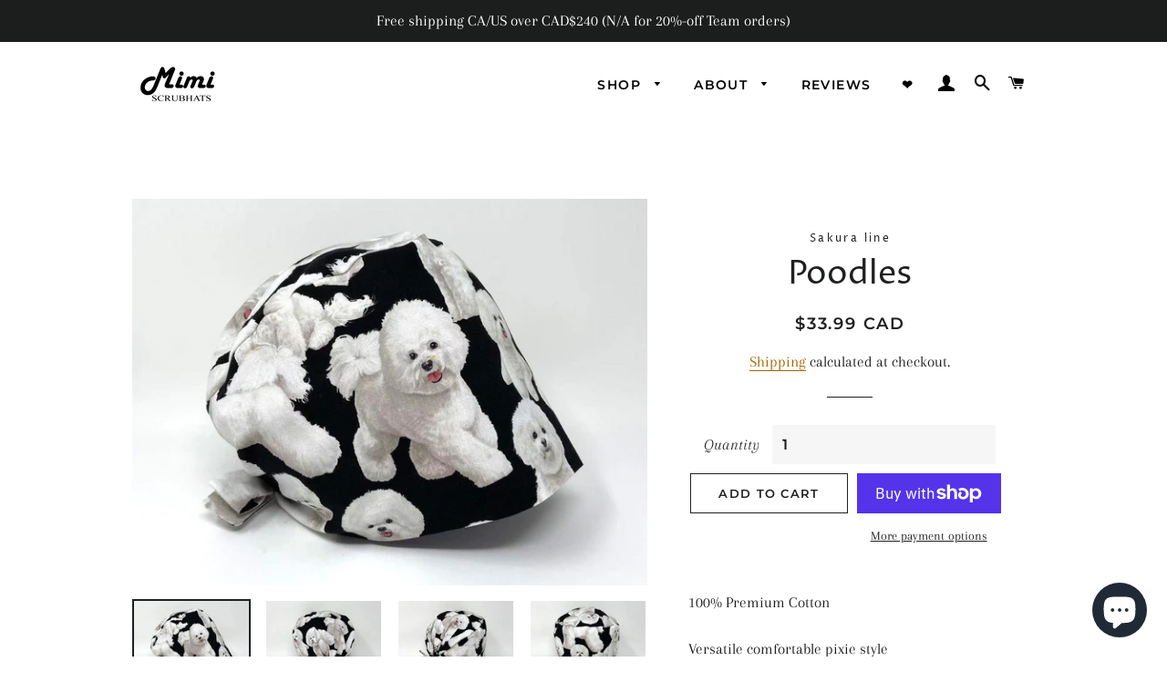

--- FILE ---
content_type: text/plain; charset=utf-8
request_url: https://sp-micro-proxy.b-cdn.net/micro?unique_id=mimiscrubhats.myshopify.com
body_size: 4630
content:
{"site":{"free_plan_limit_reached":true,"billing_status":"active","billing_active":true,"pricing_plan_required":false,"settings":{"proof_mobile_position":"Top","proof_desktop_position":"Bottom Left","proof_pop_size":"small","proof_start_delay_time":3,"proof_time_between":3,"proof_display_time":5,"proof_visible":true,"proof_cycle":false,"proof_mobile_enabled":false,"proof_desktop_enabled":true,"proof_tablet_enabled":true,"proof_locale":"en","proof_show_powered_by":false},"site_integrations":[{"id":"4003658","enabled":true,"integration":{"name":"Live Visitors","handle":"live_visitors","pro":true},"settings":{"proof_onclick_new_tab":null,"proof_exclude_pages":null,"proof_include_pages":[],"proof_display_pages_mode":"excluded","proof_minimum_activity_sessions":2,"proof_height":110,"proof_bottom":15,"proof_top":10,"proof_right":15,"proof_left":10,"proof_background_color":"#fff","proof_background_image_url":"","proof_font_color":"#333","proof_border_radius":8,"proof_padding_top":0,"proof_padding_bottom":0,"proof_padding_left":8,"proof_padding_right":16,"proof_icon_color":null,"proof_icon_background_color":null,"proof_hours_before_obscure":20,"proof_minimum_review_rating":5,"proof_highlights_color":"#F89815","proof_display_review":true,"proof_show_review_on_hover":false,"proof_summary_time_range":1440,"proof_summary_minimum_count":10,"proof_show_media":true,"proof_show_message":true,"proof_media_url":null,"proof_media_position":"top","proof_nudge_click_url":null,"proof_icon_url":null,"proof_icon_mode":null,"proof_icon_enabled":false},"template":{"id":"69","body":{"top":"{{live_visitors}} People","middle":"Are viewing this page right now"},"raw_body":"<top>{{live_visitors}} People</top><middle>Are viewing this page right now</middle>","locale":"en"}},{"id":"4003657","enabled":true,"integration":{"name":"Recent Visitors","handle":"recent_visitors","pro":true},"settings":{"proof_onclick_new_tab":null,"proof_exclude_pages":null,"proof_include_pages":[],"proof_display_pages_mode":"excluded","proof_minimum_activity_sessions":2,"proof_height":110,"proof_bottom":15,"proof_top":10,"proof_right":15,"proof_left":10,"proof_background_color":"#fff","proof_background_image_url":"","proof_font_color":"#333","proof_border_radius":8,"proof_padding_top":0,"proof_padding_bottom":0,"proof_padding_left":8,"proof_padding_right":16,"proof_icon_color":null,"proof_icon_background_color":null,"proof_hours_before_obscure":20,"proof_minimum_review_rating":5,"proof_highlights_color":"#F89815","proof_display_review":true,"proof_show_review_on_hover":false,"proof_summary_time_range":1440,"proof_summary_minimum_count":10,"proof_show_media":true,"proof_show_message":true,"proof_media_url":null,"proof_media_position":"top","proof_nudge_click_url":null,"proof_icon_url":null,"proof_icon_mode":null,"proof_icon_enabled":false},"template":{"id":"68","body":{"top":"{{recent_visitors}} People","middle":"Have visited this website today"},"raw_body":"<top>{{recent_visitors}} People</top><middle>Have visited this website today</middle>","locale":"en"}},{"id":"4003654","enabled":true,"integration":{"name":"Shopify Low Inventory","handle":"shopify_low_inventory","pro":true},"settings":{"proof_onclick_new_tab":null,"proof_exclude_pages":null,"proof_include_pages":[],"proof_display_pages_mode":"excluded","proof_minimum_activity_sessions":2,"proof_height":110,"proof_bottom":15,"proof_top":10,"proof_right":15,"proof_left":10,"proof_background_color":"#fff","proof_background_image_url":"","proof_font_color":"#333","proof_border_radius":8,"proof_padding_top":0,"proof_padding_bottom":0,"proof_padding_left":8,"proof_padding_right":16,"proof_icon_color":null,"proof_icon_background_color":null,"proof_hours_before_obscure":20,"proof_minimum_review_rating":5,"proof_highlights_color":"#F89815","proof_display_review":true,"proof_show_review_on_hover":false,"proof_summary_time_range":1440,"proof_summary_minimum_count":10,"proof_show_media":true,"proof_show_message":true,"proof_media_url":null,"proof_media_position":"top","proof_nudge_click_url":null,"proof_icon_url":null,"proof_icon_mode":null,"proof_icon_enabled":false},"template":{"id":"210","body":{"top":"Running Out - Buy Now!The {{product_title}} is selling quickly.","middle":"Only {{current_inventory_value}} left in stock - don't miss out!"},"raw_body":"<top>Running Out - Buy Now!The {{product_title}} is selling quickly.</top><middle>Only {{current_inventory_value}} left in stock - don't miss out!</middle>","locale":"en"}},{"id":"4003653","enabled":true,"integration":{"name":"Shopify Abandoned Cart","handle":"shopify_abandoned_cart","pro":true},"settings":{"proof_onclick_new_tab":null,"proof_exclude_pages":["cart"],"proof_include_pages":[],"proof_display_pages_mode":"excluded","proof_minimum_activity_sessions":2,"proof_height":110,"proof_bottom":15,"proof_top":10,"proof_right":15,"proof_left":10,"proof_background_color":"#fff","proof_background_image_url":"","proof_font_color":"#333","proof_border_radius":8,"proof_padding_top":0,"proof_padding_bottom":0,"proof_padding_left":8,"proof_padding_right":16,"proof_icon_color":null,"proof_icon_background_color":null,"proof_hours_before_obscure":20,"proof_minimum_review_rating":5,"proof_highlights_color":"#F89815","proof_display_review":true,"proof_show_review_on_hover":false,"proof_summary_time_range":1440,"proof_summary_minimum_count":10,"proof_show_media":true,"proof_show_message":true,"proof_media_url":null,"proof_media_position":"top","proof_nudge_click_url":null,"proof_icon_url":null,"proof_icon_mode":null,"proof_icon_enabled":false},"template":{"id":"184","body":{"top":"You left something in your cart!","middle":"Visit cart to complete your purchase."},"raw_body":"<top>You left something in your cart!</top><middle>Visit cart to complete your purchase.</middle>","locale":"en"}},{"id":"4003652","enabled":true,"integration":{"name":"Shopify Order Summary","handle":"shopify_order_summary","pro":true},"settings":{"proof_onclick_new_tab":null,"proof_exclude_pages":null,"proof_include_pages":[],"proof_display_pages_mode":"excluded","proof_minimum_activity_sessions":2,"proof_height":110,"proof_bottom":15,"proof_top":10,"proof_right":15,"proof_left":10,"proof_background_color":"#fff","proof_background_image_url":"","proof_font_color":"#333","proof_border_radius":8,"proof_padding_top":0,"proof_padding_bottom":0,"proof_padding_left":8,"proof_padding_right":16,"proof_icon_color":null,"proof_icon_background_color":null,"proof_hours_before_obscure":20,"proof_minimum_review_rating":5,"proof_highlights_color":"#F89815","proof_display_review":true,"proof_show_review_on_hover":false,"proof_summary_time_range":1440,"proof_summary_minimum_count":10,"proof_show_media":true,"proof_show_message":true,"proof_media_url":null,"proof_media_position":"top","proof_nudge_click_url":null,"proof_icon_url":null,"proof_icon_mode":null,"proof_icon_enabled":false},"template":{"id":"120","body":{"top":"{{visitor_count}} visitors placed {{order_count}} orders in the last {{time_range}}","middle":""},"raw_body":"<top>{{visitor_count}} visitors placed {{order_count}} orders in the last {{time_range}}</top><middle></middle>","locale":"en"}},{"id":"4003651","enabled":true,"integration":{"name":"Shopify Cart Summary","handle":"shopify_cart_summary","pro":true},"settings":{"proof_onclick_new_tab":null,"proof_exclude_pages":null,"proof_include_pages":[],"proof_display_pages_mode":"excluded","proof_minimum_activity_sessions":2,"proof_height":110,"proof_bottom":15,"proof_top":10,"proof_right":15,"proof_left":10,"proof_background_color":"#fff","proof_background_image_url":"","proof_font_color":"#333","proof_border_radius":8,"proof_padding_top":0,"proof_padding_bottom":0,"proof_padding_left":8,"proof_padding_right":16,"proof_icon_color":null,"proof_icon_background_color":null,"proof_hours_before_obscure":20,"proof_minimum_review_rating":5,"proof_highlights_color":"#F89815","proof_display_review":true,"proof_show_review_on_hover":false,"proof_summary_time_range":1440,"proof_summary_minimum_count":10,"proof_show_media":true,"proof_show_message":true,"proof_media_url":null,"proof_media_position":"top","proof_nudge_click_url":null,"proof_icon_url":null,"proof_icon_mode":null,"proof_icon_enabled":false},"template":{"id":"119","body":{"top":"{{visitor_count}} visitors added {{add_to_cart_count}} items to their cart in the last {{time_range}}","middle":""},"raw_body":"<top>{{visitor_count}} visitors added {{add_to_cart_count}} items to their cart in the last {{time_range}}</top><middle></middle>","locale":"en"}},{"id":"4003649","enabled":true,"integration":{"name":"Shopify Purchase","handle":"shopify_api_purchase","pro":false},"settings":{"proof_onclick_new_tab":null,"proof_exclude_pages":null,"proof_include_pages":[],"proof_display_pages_mode":"excluded","proof_minimum_activity_sessions":2,"proof_height":110,"proof_bottom":15,"proof_top":10,"proof_right":15,"proof_left":10,"proof_background_color":"#fff","proof_background_image_url":"","proof_font_color":"#333","proof_border_radius":8,"proof_padding_top":0,"proof_padding_bottom":0,"proof_padding_left":8,"proof_padding_right":16,"proof_icon_color":null,"proof_icon_background_color":null,"proof_hours_before_obscure":20,"proof_minimum_review_rating":5,"proof_highlights_color":"#F89815","proof_display_review":true,"proof_show_review_on_hover":false,"proof_summary_time_range":1440,"proof_summary_minimum_count":10,"proof_show_media":true,"proof_show_message":true,"proof_media_url":null,"proof_media_position":"top","proof_nudge_click_url":null,"proof_icon_url":null,"proof_icon_mode":null,"proof_icon_enabled":false},"template":{"id":"4","body":{"top":"{{first_name}} in {{city}}, {{province}} {{country}}","middle":"Purchased {{product_title}}"},"raw_body":"<top>{{first_name}} in {{city}}, {{province}} {{country}}</top><middle>Purchased {{product_title}}</middle>","locale":"en"}},{"id":"4003648","enabled":true,"integration":{"name":"Shopify Add To Cart","handle":"shopify_storefront_add_to_cart","pro":false},"settings":{"proof_onclick_new_tab":null,"proof_exclude_pages":null,"proof_include_pages":[],"proof_display_pages_mode":"excluded","proof_minimum_activity_sessions":2,"proof_height":110,"proof_bottom":15,"proof_top":10,"proof_right":15,"proof_left":10,"proof_background_color":"#fff","proof_background_image_url":"","proof_font_color":"#333","proof_border_radius":8,"proof_padding_top":0,"proof_padding_bottom":0,"proof_padding_left":8,"proof_padding_right":16,"proof_icon_color":null,"proof_icon_background_color":null,"proof_hours_before_obscure":20,"proof_minimum_review_rating":5,"proof_highlights_color":"#F89815","proof_display_review":true,"proof_show_review_on_hover":false,"proof_summary_time_range":1440,"proof_summary_minimum_count":10,"proof_show_media":true,"proof_show_message":true,"proof_media_url":null,"proof_media_position":"top","proof_nudge_click_url":null,"proof_icon_url":null,"proof_icon_mode":null,"proof_icon_enabled":false},"template":{"id":"36","body":{"top":"{{first_name}} in {{city}}, {{province}} {{country}}","middle":"Added to Cart {{product_title}}"},"raw_body":"<top>{{first_name}} in {{city}}, {{province}} {{country}}</top><middle>Added to Cart {{product_title}}</middle>","locale":"en"}}],"events":[{"id":"244811026","created_at":"2026-01-31T14:07:41.283Z","variables":{"first_name":"Someone","city":"Stukely-Sud","province":"Quebec","province_code":"QC","country":"Canada","country_code":"CA","product_title":"Simplified"},"click_url":"https://mimiscrubhats.com/products/simplified","image_url":"https://cdn.shopify.com/s/files/1/0258/9792/6703/files/F5B24D13-E7E5-4276-96F7-419CD0B59AEF.jpg?v=1726098326","product":{"id":"61128714","product_id":"8819218088173","title":"Simplified","created_at":"2024-09-11T23:42:02.000Z","updated_at":"2025-06-02T16:38:25.058Z","published_at":"2024-09-11T23:46:20.000Z"},"site_integration":{"id":"4003648","enabled":true,"integration":{"name":"Shopify Add To Cart","handle":"shopify_storefront_add_to_cart","pro":false},"template":{"id":"36","body":{"top":"{{first_name}} in {{city}}, {{province}} {{country}}","middle":"Added to Cart {{product_title}}"},"raw_body":"<top>{{first_name}} in {{city}}, {{province}} {{country}}</top><middle>Added to Cart {{product_title}}</middle>","locale":"en"}}},{"id":"244782180","created_at":null,"variables":{"first_name":"Someone","city":"Antibes","province":"Provence-Alpes-Côte d'Azur","province_code":"PAC","country":"France","country_code":"FR","product_title":"Two Flowers C - Floral"},"click_url":"https://mimiscrubhats.com/products/two-flowers-c-japanese-floral","image_url":"https://cdn.shopify.com/s/files/1/0258/9792/6703/files/441A7227-C85A-4541-936C-9505158F13D3.jpg?v=1741412689","product":{"id":"62836818","product_id":"8951001055469","title":"Two Flowers C - Floral","created_at":"2025-03-08T05:43:33.871Z","updated_at":"2026-01-17T18:08:28.479Z","published_at":"2025-03-08T05:45:04.000Z"},"site_integration":{"id":"4003648","enabled":true,"integration":{"name":"Shopify Add To Cart","handle":"shopify_storefront_add_to_cart","pro":false},"template":{"id":"36","body":{"top":"{{first_name}} in {{city}}, {{province}} {{country}}","middle":"Added to Cart {{product_title}}"},"raw_body":"<top>{{first_name}} in {{city}}, {{province}} {{country}}</top><middle>Added to Cart {{product_title}}</middle>","locale":"en"}}},{"id":"244780994","created_at":null,"variables":{"first_name":"Someone","city":"Langley","province":"British Columbia","province_code":"BC","country":"Canada","country_code":"CA","product_title":"Eucalyptus - White"},"click_url":"https://mimiscrubhats.com/products/eucalyptus-white","image_url":"https://cdn.shopify.com/s/files/1/0258/9792/6703/files/3C18360E-6D30-463F-966D-17ECDAD66733.jpg?v=1715175009","product":{"id":"60020167","product_id":"8629504999661","title":"Eucalyptus - White","created_at":"2024-05-08T13:28:55.000Z","updated_at":"2025-11-21T03:09:08.042Z","published_at":"2024-05-08T13:31:43.000Z"},"site_integration":{"id":"4003648","enabled":true,"integration":{"name":"Shopify Add To Cart","handle":"shopify_storefront_add_to_cart","pro":false},"template":{"id":"36","body":{"top":"{{first_name}} in {{city}}, {{province}} {{country}}","middle":"Added to Cart {{product_title}}"},"raw_body":"<top>{{first_name}} in {{city}}, {{province}} {{country}}</top><middle>Added to Cart {{product_title}}</middle>","locale":"en"}}},{"id":"244772731","created_at":null,"variables":{"first_name":"Someone","city":"Barrie","province":"Ontario","province_code":"ON","country":"Canada","country_code":"CA","product_title":"In Love with Cactus - White"},"click_url":"https://mimiscrubhats.com/products/in-love-with-cactus-white","image_url":"https://cdn.shopify.com/s/files/1/0258/9792/6703/products/PN014-WT_1.jpg?v=1661227966","product":{"id":"59311082","product_id":"7905773715693","title":"In Love with Cactus - White","created_at":"2022-08-23T04:12:33.000Z","updated_at":"2025-09-23T01:35:50.154Z","published_at":"2022-08-23T04:13:09.000Z"},"site_integration":{"id":"4003648","enabled":true,"integration":{"name":"Shopify Add To Cart","handle":"shopify_storefront_add_to_cart","pro":false},"template":{"id":"36","body":{"top":"{{first_name}} in {{city}}, {{province}} {{country}}","middle":"Added to Cart {{product_title}}"},"raw_body":"<top>{{first_name}} in {{city}}, {{province}} {{country}}</top><middle>Added to Cart {{product_title}}</middle>","locale":"en"}}},{"id":"244735361","created_at":null,"variables":{"first_name":"Someone","city":"Montreal","province":"Quebec","province_code":"QC","country":"Canada","country_code":"CA","product_title":"Snowdrops A - Ponytail"},"click_url":"https://mimiscrubhats.com/products/snowdrops-a-japanese-fabric-ponytail","image_url":"https://cdn.shopify.com/s/files/1/0258/9792/6703/files/B1F66F91-BA2E-44C2-A2F4-0E3EF4E358DF.jpg?v=1734015839","product":{"id":"62150917","product_id":"8891547451629","title":"Snowdrops A - Ponytail","created_at":"2024-12-12T15:00:56.000Z","updated_at":"2026-01-12T01:36:09.329Z","published_at":"2024-12-12T15:04:22.000Z"},"site_integration":{"id":"4003648","enabled":true,"integration":{"name":"Shopify Add To Cart","handle":"shopify_storefront_add_to_cart","pro":false},"template":{"id":"36","body":{"top":"{{first_name}} in {{city}}, {{province}} {{country}}","middle":"Added to Cart {{product_title}}"},"raw_body":"<top>{{first_name}} in {{city}}, {{province}} {{country}}</top><middle>Added to Cart {{product_title}}</middle>","locale":"en"}}},{"id":"244713194","created_at":null,"variables":{"first_name":"Someone","city":"Halifax","province":"Nova Scotia","province_code":"NS","country":"Canada","country_code":"CA","product_title":"Cosmic Narwhals"},"click_url":"https://mimiscrubhats.com/products/cosmic-narwhals","image_url":"https://cdn.shopify.com/s/files/1/0258/9792/6703/products/AN167_2.jpg?v=1651547387","product":{"id":"59310650","product_id":"7728596353261","title":"Cosmic Narwhals","created_at":"2022-05-03T03:09:12.000Z","updated_at":"2026-01-29T13:52:01.062Z","published_at":"2022-05-03T03:12:21.000Z"},"site_integration":{"id":"4003649","enabled":true,"integration":{"name":"Shopify Purchase","handle":"shopify_api_purchase","pro":false},"template":{"id":"4","body":{"top":"{{first_name}} in {{city}}, {{province}} {{country}}","middle":"Purchased {{product_title}}"},"raw_body":"<top>{{first_name}} in {{city}}, {{province}} {{country}}</top><middle>Purchased {{product_title}}</middle>","locale":"en"}}},{"id":"244682057","created_at":null,"variables":{"first_name":"Someone","city":"Montreal","province":"Quebec","province_code":"QC","country":"Canada","country_code":"CA","product_title":"Kawaii Cats On Eggplant"},"click_url":"https://mimiscrubhats.com/products/kawaii-cats-on-eggplant","image_url":"https://cdn.shopify.com/s/files/1/0258/9792/6703/files/IMG_0596.jpg?v=1768248530","product":{"id":"65519410","product_id":"9243534590189","title":"Kawaii Cats On Eggplant","created_at":"2026-01-12T20:08:16.180Z","updated_at":"2026-01-12T20:09:31.583Z","published_at":"2026-01-12T20:09:29.000Z"},"site_integration":{"id":"4003648","enabled":true,"integration":{"name":"Shopify Add To Cart","handle":"shopify_storefront_add_to_cart","pro":false},"template":{"id":"36","body":{"top":"{{first_name}} in {{city}}, {{province}} {{country}}","middle":"Added to Cart {{product_title}}"},"raw_body":"<top>{{first_name}} in {{city}}, {{province}} {{country}}</top><middle>Added to Cart {{product_title}}</middle>","locale":"en"}}},{"id":"244667136","created_at":null,"variables":{"first_name":"Someone","city":"Pittsburgh","province":"Pennsylvania","province_code":"PA","country":"United States","country_code":"US","product_title":"Dawn"},"click_url":"https://mimiscrubhats.com/products/dawn","image_url":"https://cdn.shopify.com/s/files/1/0258/9792/6703/files/C1D10C89-0AF7-42E5-8F03-E6FE51500F12.jpg?v=1727892163","product":{"id":"61345189","product_id":"8839679836397","title":"Dawn","created_at":"2024-10-02T18:00:55.000Z","updated_at":"2026-01-28T15:42:55.309Z","published_at":"2024-10-02T18:03:11.000Z"},"site_integration":{"id":"4003649","enabled":true,"integration":{"name":"Shopify Purchase","handle":"shopify_api_purchase","pro":false},"template":{"id":"4","body":{"top":"{{first_name}} in {{city}}, {{province}} {{country}}","middle":"Purchased {{product_title}}"},"raw_body":"<top>{{first_name}} in {{city}}, {{province}} {{country}}</top><middle>Purchased {{product_title}}</middle>","locale":"en"}}},{"id":"244593171","created_at":null,"variables":{"first_name":"Someone","city":"Oak Bay","province":"British Columbia","province_code":"BC","country":"Canada","country_code":"CA","product_title":"Roses On Blue"},"click_url":"https://mimiscrubhats.com/products/roses-on-blue-1","image_url":"https://cdn.shopify.com/s/files/1/0258/9792/6703/files/3D6CBD69-B944-4D4D-8821-57C6DA4CA566.jpg?v=1717251953","product":{"id":"60259877","product_id":"8690101059821","title":"Roses On Blue","created_at":"2024-06-01T14:24:40.000Z","updated_at":"2026-01-24T21:09:12.002Z","published_at":"2024-06-01T14:26:25.000Z"},"site_integration":{"id":"4003648","enabled":true,"integration":{"name":"Shopify Add To Cart","handle":"shopify_storefront_add_to_cart","pro":false},"template":{"id":"36","body":{"top":"{{first_name}} in {{city}}, {{province}} {{country}}","middle":"Added to Cart {{product_title}}"},"raw_body":"<top>{{first_name}} in {{city}}, {{province}} {{country}}</top><middle>Added to Cart {{product_title}}</middle>","locale":"en"}}},{"id":"244587902","created_at":null,"variables":{"first_name":"Someone","city":"Courtice","province":"Ontario","province_code":"ON","country":"Canada","country_code":"CA","product_title":"Hibiscus - Ponytail"},"click_url":"https://mimiscrubhats.com/products/hibiscus-ponytail","image_url":"https://cdn.shopify.com/s/files/1/0258/9792/6703/files/CC9C173F-E1C1-4A3A-9966-85B6D978AE68.jpg?v=1711725768","product":{"id":"59783635","product_id":"8486834471149","title":"Hibiscus - Ponytail","created_at":"2024-03-29T15:21:30.000Z","updated_at":"2026-01-27T00:55:57.043Z","published_at":"2024-03-29T15:24:34.000Z"},"site_integration":{"id":"4003649","enabled":true,"integration":{"name":"Shopify Purchase","handle":"shopify_api_purchase","pro":false},"template":{"id":"4","body":{"top":"{{first_name}} in {{city}}, {{province}} {{country}}","middle":"Purchased {{product_title}}"},"raw_body":"<top>{{first_name}} in {{city}}, {{province}} {{country}}</top><middle>Purchased {{product_title}}</middle>","locale":"en"}}},{"id":"244581731","created_at":null,"variables":{"first_name":"Someone","city":"Bowmanville","province":"Ontario","province_code":"ON","country":"Canada","country_code":"CA","product_title":"Hibiscus - Ponytail"},"click_url":"https://mimiscrubhats.com/products/hibiscus-ponytail","image_url":"https://cdn.shopify.com/s/files/1/0258/9792/6703/files/CC9C173F-E1C1-4A3A-9966-85B6D978AE68.jpg?v=1711725768","product":{"id":"59783635","product_id":"8486834471149","title":"Hibiscus - Ponytail","created_at":"2024-03-29T15:21:30.000Z","updated_at":"2026-01-27T00:55:57.043Z","published_at":"2024-03-29T15:24:34.000Z"},"site_integration":{"id":"4003648","enabled":true,"integration":{"name":"Shopify Add To Cart","handle":"shopify_storefront_add_to_cart","pro":false},"template":{"id":"36","body":{"top":"{{first_name}} in {{city}}, {{province}} {{country}}","middle":"Added to Cart {{product_title}}"},"raw_body":"<top>{{first_name}} in {{city}}, {{province}} {{country}}</top><middle>Added to Cart {{product_title}}</middle>","locale":"en"}}},{"id":"244572964","created_at":null,"variables":{"first_name":"Someone","city":"Montréal","province":"Quebec","province_code":"QC","country":"Canada","country_code":"CA","product_title":"Her"},"click_url":"https://mimiscrubhats.com/products/scrub-cap-surgical-cap-her-unique-pixie-for-women-preshrunk-cotton-mimi-scrub-hats","image_url":"https://cdn.shopify.com/s/files/1/0258/9792/6703/products/il_fullxfull.2890764592_c9if.jpg?v=1613966702","product":{"id":"59311030","product_id":"6265681019079","title":"Her","created_at":"2021-02-22T04:05:01.000Z","updated_at":"2026-01-26T18:27:13.249Z","published_at":"2021-02-22T04:05:01.000Z"},"site_integration":{"id":"4003649","enabled":true,"integration":{"name":"Shopify Purchase","handle":"shopify_api_purchase","pro":false},"template":{"id":"4","body":{"top":"{{first_name}} in {{city}}, {{province}} {{country}}","middle":"Purchased {{product_title}}"},"raw_body":"<top>{{first_name}} in {{city}}, {{province}} {{country}}</top><middle>Purchased {{product_title}}</middle>","locale":"en"}}},{"id":"244571421","created_at":null,"variables":{"first_name":"Someone","city":"New York","province":"New York","province_code":"NY","country":"United States","country_code":"US","product_title":"Her"},"click_url":"https://mimiscrubhats.com/products/scrub-cap-surgical-cap-her-unique-pixie-for-women-preshrunk-cotton-mimi-scrub-hats","image_url":"https://cdn.shopify.com/s/files/1/0258/9792/6703/products/il_fullxfull.2890764592_c9if.jpg?v=1613966702","product":{"id":"59311030","product_id":"6265681019079","title":"Her","created_at":"2021-02-22T04:05:01.000Z","updated_at":"2026-01-26T18:27:13.249Z","published_at":"2021-02-22T04:05:01.000Z"},"site_integration":{"id":"4003648","enabled":true,"integration":{"name":"Shopify Add To Cart","handle":"shopify_storefront_add_to_cart","pro":false},"template":{"id":"36","body":{"top":"{{first_name}} in {{city}}, {{province}} {{country}}","middle":"Added to Cart {{product_title}}"},"raw_body":"<top>{{first_name}} in {{city}}, {{province}} {{country}}</top><middle>Added to Cart {{product_title}}</middle>","locale":"en"}}},{"id":"244568786","created_at":null,"variables":{"first_name":"Someone","city":"Saint-Laurent","province":"Quebec","province_code":"QC","country":"Canada","country_code":"CA","product_title":"Lemon Tree on Navy"},"click_url":"https://mimiscrubhats.com/products/lemon-tree-on-navy","image_url":"https://cdn.shopify.com/s/files/1/0258/9792/6703/products/FK033_1.jpg?v=1659499583","product":{"id":"59311210","product_id":"7866704724205","title":"Lemon Tree on Navy","created_at":"2022-08-03T04:06:09.000Z","updated_at":"2025-06-02T16:33:43.663Z","published_at":"2022-11-10T03:29:43.000Z"},"site_integration":{"id":"4003648","enabled":true,"integration":{"name":"Shopify Add To Cart","handle":"shopify_storefront_add_to_cart","pro":false},"template":{"id":"36","body":{"top":"{{first_name}} in {{city}}, {{province}} {{country}}","middle":"Added to Cart {{product_title}}"},"raw_body":"<top>{{first_name}} in {{city}}, {{province}} {{country}}</top><middle>Added to Cart {{product_title}}</middle>","locale":"en"}}},{"id":"244563168","created_at":null,"variables":{"first_name":"Someone","city":"Toronto","province":"Ontario","province_code":"ON","country":"Canada","country_code":"CA","product_title":"Dawn - Ponytail"},"click_url":"https://mimiscrubhats.com/products/dawn-ponytail","image_url":"https://cdn.shopify.com/s/files/1/0258/9792/6703/files/85EEC875-B3B1-42D2-BD91-F6EDB9419D68.jpg?v=1727895405","product":{"id":"61345389","product_id":"8839700545773","title":"Dawn - Ponytail","created_at":"2024-10-02T18:51:02.000Z","updated_at":"2025-10-25T16:32:53.430Z","published_at":"2024-10-06T04:08:54.000Z"},"site_integration":{"id":"4003648","enabled":true,"integration":{"name":"Shopify Add To Cart","handle":"shopify_storefront_add_to_cart","pro":false},"template":{"id":"36","body":{"top":"{{first_name}} in {{city}}, {{province}} {{country}}","middle":"Added to Cart {{product_title}}"},"raw_body":"<top>{{first_name}} in {{city}}, {{province}} {{country}}</top><middle>Added to Cart {{product_title}}</middle>","locale":"en"}}},{"id":"244541820","created_at":null,"variables":{"first_name":"Someone","city":"Bowmanville","province":"Ontario","province_code":"ON","country":"Canada","country_code":"CA","product_title":"Elixir - Ponytail"},"click_url":"https://mimiscrubhats.com/products/elixir-1","image_url":"https://cdn.shopify.com/s/files/1/0258/9792/6703/files/98614634-F956-4417-891E-C4C5DDB6BAAB.jpg?v=1707932746","product":{"id":"59310815","product_id":"8423338541293","title":"Elixir - Ponytail","created_at":"2024-02-14T17:39:07.000Z","updated_at":"2025-07-19T23:56:57.855Z","published_at":"2024-02-14T17:50:47.000Z"},"site_integration":{"id":"4003648","enabled":true,"integration":{"name":"Shopify Add To Cart","handle":"shopify_storefront_add_to_cart","pro":false},"template":{"id":"36","body":{"top":"{{first_name}} in {{city}}, {{province}} {{country}}","middle":"Added to Cart {{product_title}}"},"raw_body":"<top>{{first_name}} in {{city}}, {{province}} {{country}}</top><middle>Added to Cart {{product_title}}</middle>","locale":"en"}}},{"id":"244541077","created_at":null,"variables":{"first_name":"Someone","city":"Denver","province":"Colorado","province_code":"CO","country":"United States","country_code":"US","product_title":"Cat Garden - Ponytail"},"click_url":"https://mimiscrubhats.com/products/cat-garden-ponytail","image_url":"https://cdn.shopify.com/s/files/1/0258/9792/6703/files/F6AF19B4-834A-4177-9B4B-A672A4A39710.jpg?v=1728058429","product":{"id":"61357332","product_id":"8841346089197","title":"Cat Garden - Ponytail","created_at":"2024-10-04T16:11:06.000Z","updated_at":"2026-01-29T16:13:20.409Z","published_at":"2024-10-04T16:14:09.000Z"},"site_integration":{"id":"4003649","enabled":true,"integration":{"name":"Shopify Purchase","handle":"shopify_api_purchase","pro":false},"template":{"id":"4","body":{"top":"{{first_name}} in {{city}}, {{province}} {{country}}","middle":"Purchased {{product_title}}"},"raw_body":"<top>{{first_name}} in {{city}}, {{province}} {{country}}</top><middle>Purchased {{product_title}}</middle>","locale":"en"}}},{"id":"244540910","created_at":null,"variables":{"first_name":"Someone","city":"Dillon","province":"Colorado","province_code":"CO","country":"United States","country_code":"US","product_title":"Cat Garden - Ponytail"},"click_url":"https://mimiscrubhats.com/products/cat-garden-ponytail","image_url":"https://cdn.shopify.com/s/files/1/0258/9792/6703/files/F6AF19B4-834A-4177-9B4B-A672A4A39710.jpg?v=1728058429","product":{"id":"61357332","product_id":"8841346089197","title":"Cat Garden - Ponytail","created_at":"2024-10-04T16:11:06.000Z","updated_at":"2026-01-29T16:13:20.409Z","published_at":"2024-10-04T16:14:09.000Z"},"site_integration":{"id":"4003648","enabled":true,"integration":{"name":"Shopify Add To Cart","handle":"shopify_storefront_add_to_cart","pro":false},"template":{"id":"36","body":{"top":"{{first_name}} in {{city}}, {{province}} {{country}}","middle":"Added to Cart {{product_title}}"},"raw_body":"<top>{{first_name}} in {{city}}, {{province}} {{country}}</top><middle>Added to Cart {{product_title}}</middle>","locale":"en"}}},{"id":"244494886","created_at":null,"variables":{"first_name":"Someone","city":"Shawinigan","province":"Quebec","province_code":"QC","country":"Canada","country_code":"CA","product_title":"Dancing Daisies - Ponytail"},"click_url":"https://mimiscrubhats.com/products/dancing-daisies-ponytail","image_url":"https://cdn.shopify.com/s/files/1/0258/9792/6703/files/9449F7E4-9B1E-4761-8324-5DD071E60547.jpg?v=1714307232","product":{"id":"59951621","product_id":"8610808266989","title":"Dancing Daisies - Ponytail","created_at":"2024-04-28T12:26:04.000Z","updated_at":"2025-06-02T16:37:26.847Z","published_at":"2024-04-28T12:30:14.000Z"},"site_integration":{"id":"4003648","enabled":true,"integration":{"name":"Shopify Add To Cart","handle":"shopify_storefront_add_to_cart","pro":false},"template":{"id":"36","body":{"top":"{{first_name}} in {{city}}, {{province}} {{country}}","middle":"Added to Cart {{product_title}}"},"raw_body":"<top>{{first_name}} in {{city}}, {{province}} {{country}}</top><middle>Added to Cart {{product_title}}</middle>","locale":"en"}}},{"id":"244494834","created_at":null,"variables":{"first_name":"Someone","city":"Québec","province":"Quebec","province_code":"QC","country":"Canada","country_code":"CA","product_title":"Forest Fairies - Ponytail"},"click_url":"https://mimiscrubhats.com/products/forest-fairies-ponytail","image_url":"https://cdn.shopify.com/s/files/1/0258/9792/6703/products/FL205-PT_2.jpg?v=1679588484","product":{"id":"59310907","product_id":"8146982797549","title":"Forest Fairies - Ponytail","created_at":"2023-03-23T16:21:13.000Z","updated_at":"2025-12-20T20:20:23.576Z","published_at":"2023-03-23T16:21:46.000Z"},"site_integration":{"id":"4003648","enabled":true,"integration":{"name":"Shopify Add To Cart","handle":"shopify_storefront_add_to_cart","pro":false},"template":{"id":"36","body":{"top":"{{first_name}} in {{city}}, {{province}} {{country}}","middle":"Added to Cart {{product_title}}"},"raw_body":"<top>{{first_name}} in {{city}}, {{province}} {{country}}</top><middle>Added to Cart {{product_title}}</middle>","locale":"en"}}},{"id":"244486538","created_at":null,"variables":{"first_name":"Someone","city":"Los Angeles","province":"California","province_code":"CA","country":"United States","country_code":"US","product_title":"Chillin -Ponytail"},"click_url":"https://mimiscrubhats.com/products/discovery-ponytail-1","image_url":"https://cdn.shopify.com/s/files/1/0258/9792/6703/files/F0A34BDD-B335-44EC-BDF1-AB15AEF35F38.jpg?v=1730508620","product":{"id":"61641150","product_id":"8861466362093","title":"Chillin -Ponytail","created_at":"2024-11-02T00:46:28.000Z","updated_at":"2025-06-02T16:38:57.386Z","published_at":"2024-11-02T00:50:46.000Z"},"site_integration":{"id":"4003648","enabled":true,"integration":{"name":"Shopify Add To Cart","handle":"shopify_storefront_add_to_cart","pro":false},"template":{"id":"36","body":{"top":"{{first_name}} in {{city}}, {{province}} {{country}}","middle":"Added to Cart {{product_title}}"},"raw_body":"<top>{{first_name}} in {{city}}, {{province}} {{country}}</top><middle>Added to Cart {{product_title}}</middle>","locale":"en"}}},{"id":"244482703","created_at":null,"variables":{"first_name":"Someone","city":"Québec","province":"Quebec","province_code":"QC","country":"Canada","country_code":"CA","product_title":"Rain or Shine"},"click_url":"https://mimiscrubhats.com/products/rain-or-shine","image_url":"https://cdn.shopify.com/s/files/1/0258/9792/6703/products/il_fullxfull.3877260053_s1eh.jpg?v=1650734873","product":{"id":"59311599","product_id":"7717098586349","title":"Rain or Shine","created_at":"2022-04-23T17:27:52.000Z","updated_at":"2026-01-24T18:50:17.068Z","published_at":"2022-04-23T17:27:52.000Z"},"site_integration":{"id":"4003649","enabled":true,"integration":{"name":"Shopify Purchase","handle":"shopify_api_purchase","pro":false},"template":{"id":"4","body":{"top":"{{first_name}} in {{city}}, {{province}} {{country}}","middle":"Purchased {{product_title}}"},"raw_body":"<top>{{first_name}} in {{city}}, {{province}} {{country}}</top><middle>Purchased {{product_title}}</middle>","locale":"en"}}},{"id":"244480450","created_at":null,"variables":{"first_name":"Someone","city":"Edmonton","province":"Alberta","province_code":"AB","country":"Canada","country_code":"CA","product_title":"Cat"},"click_url":"https://mimiscrubhats.com/products/cat","image_url":"https://cdn.shopify.com/s/files/1/0258/9792/6703/files/IMG_0441.jpg?v=1766795203","product":{"id":"65420863","product_id":"9232170516717","title":"Cat","created_at":"2025-12-27T00:26:04.413Z","updated_at":"2025-12-27T00:27:15.003Z","published_at":"2025-12-27T00:27:09.000Z"},"site_integration":{"id":"4003648","enabled":true,"integration":{"name":"Shopify Add To Cart","handle":"shopify_storefront_add_to_cart","pro":false},"template":{"id":"36","body":{"top":"{{first_name}} in {{city}}, {{province}} {{country}}","middle":"Added to Cart {{product_title}}"},"raw_body":"<top>{{first_name}} in {{city}}, {{province}} {{country}}</top><middle>Added to Cart {{product_title}}</middle>","locale":"en"}}},{"id":"244440916","created_at":null,"variables":{"first_name":"Someone","city":"Greenville","province":"South Carolina","province_code":"SC","country":"United States","country_code":"US","product_title":"Celestial Whales on Indigo <br>- Gold Metallic Print"},"click_url":"https://mimiscrubhats.com/products/celestial-whales-on-indigo","image_url":"https://cdn.shopify.com/s/files/1/0258/9792/6703/products/il_fullxfull.3763265377_46hq.jpg?v=1646513717","product":{"id":"59310527","product_id":"7616213090541","title":"Celestial Whales on Indigo <br>- Gold Metallic Print","created_at":"2022-03-05T20:55:17.000Z","updated_at":"2025-12-16T20:42:53.373Z","published_at":"2022-03-05T20:55:17.000Z"},"site_integration":{"id":"4003648","enabled":true,"integration":{"name":"Shopify Add To Cart","handle":"shopify_storefront_add_to_cart","pro":false},"template":{"id":"36","body":{"top":"{{first_name}} in {{city}}, {{province}} {{country}}","middle":"Added to Cart {{product_title}}"},"raw_body":"<top>{{first_name}} in {{city}}, {{province}} {{country}}</top><middle>Added to Cart {{product_title}}</middle>","locale":"en"}}},{"id":"244438679","created_at":null,"variables":{"first_name":"Someone","city":"Ottawa","province":"Ontario","province_code":"ON","country":"Canada","country_code":"CA","product_title":"Rain or Shine"},"click_url":"https://mimiscrubhats.com/products/rain-or-shine","image_url":"https://cdn.shopify.com/s/files/1/0258/9792/6703/products/il_fullxfull.3877260053_s1eh.jpg?v=1650734873","product":{"id":"59311599","product_id":"7717098586349","title":"Rain or Shine","created_at":"2022-04-23T17:27:52.000Z","updated_at":"2026-01-24T18:50:17.068Z","published_at":"2022-04-23T17:27:52.000Z"},"site_integration":{"id":"4003648","enabled":true,"integration":{"name":"Shopify Add To Cart","handle":"shopify_storefront_add_to_cart","pro":false},"template":{"id":"36","body":{"top":"{{first_name}} in {{city}}, {{province}} {{country}}","middle":"Added to Cart {{product_title}}"},"raw_body":"<top>{{first_name}} in {{city}}, {{province}} {{country}}</top><middle>Added to Cart {{product_title}}</middle>","locale":"en"}}}]}}